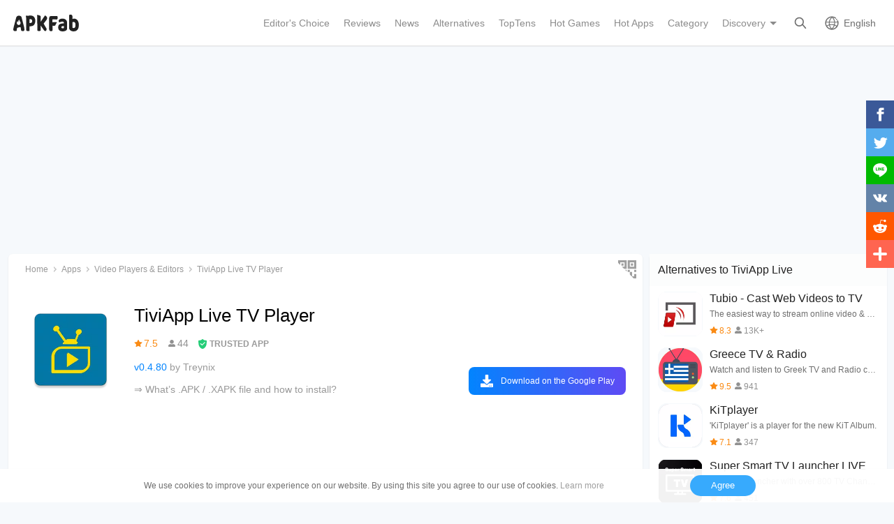

--- FILE ---
content_type: text/html; charset=UTF-8
request_url: https://apkfab.com/tiviapp-live-best-tv-iptv-and-vod-media-player/com.treynix.tiviapplive
body_size: 12718
content:
<!DOCTYPE html>
<html lang="en">
<head>
    <title>TiviApp Live TV Player APK 0.4.80 for Android – Download TiviApp Live TV Player APK Latest Version from APKFab.com</title>
    <meta name="description" content="TiviApp Live TV Player 0.4.80 latest version APK Download by Treynix for Android free online at APKFab.com. Max Entertainment in One Smart Player: Stream Movies, Music &amp;amp; Live TV">
    <meta http-equiv="Content-Type" content="text/html; charset=utf-8">
    <meta name="csrf-token" content="EXLSZSKjBxkwJoFNkL1X3YdV6YRIpnrWC6hoe2z6">
    <meta name="referrer" content="unsafe-url">
    <meta name="viewport" content="width=device-width,initial-scale=1.0,minimum-scale=1.0,maximum-scale=1.0">
    <meta name="monetag" content="5c042e44f1774b9b2f9c72d665ccaf58">
    <meta property="og:type" content="website">
    <meta property="og:site_name" content="APKFab">
    <meta property="og:url" content="https://apkfab.com/tiviapp-live-best-tv-iptv-and-vod-media-player/com.treynix.tiviapplive">
    <meta property="og:title" content="TiviApp Live TV Player APK 0.4.80 for Android – Download TiviApp Live TV Player APK Latest Version from APKFab.com">
    <meta property="og:image" content="https://image.winudf.com/v2/image1/Y29tLnRyZXluaXgudGl2aWFwcGxpdmVfaWNvbl8xNTc1NzUyMjYwXzA1OQ/icon.png?w=&amp;fakeurl=1">
    <meta property="og:description" content="TiviApp Live TV Player 0.4.80 latest version APK Download by Treynix for Android free online at APKFab.com. Max Entertainment in One Smart Player: Stream Movies, Music &amp;amp; Live TV">
    <link href="https://apkfab.com/favicon.ico" rel="shortcut icon">
    <link rel="canonical" href="https://apkfab.com/tiviapp-live-best-tv-iptv-and-vod-media-player/com.treynix.tiviapplive">
    <link rel="amphtml" href="https://apkfab.com/tiviapp-live-best-tv-iptv-and-vod-media-player/com.treynix.tiviapplive/amp">
    <link rel="alternate" href="https://apkfab.com/tiviapp-live-best-tv-iptv-and-vod-media-player/com.treynix.tiviapplive" hreflang="x-default">
    <link rel="alternate" href="https://apkfab.com/tiviapp-live-best-tv-iptv-and-vod-media-player/com.treynix.tiviapplive" hreflang="en">
    <link rel="alternate" href="https://apkfab.com/zh/tiviapp-live-best-tv-iptv-and-vod-media-player/com.treynix.tiviapplive" hreflang="zh-Hant">
    <link rel="alternate" href="https://apkfab.com/jp/tiviapp-live-best-tv-iptv-and-vod-media-player/com.treynix.tiviapplive" hreflang="ja">
    <link rel="alternate" href="https://apkfab.com/de/tiviapp-live-best-tv-iptv-and-vod-media-player/com.treynix.tiviapplive" hreflang="de">
    <link rel="alternate" href="https://apkfab.com/it/tiviapp-live-best-tv-iptv-and-vod-media-player/com.treynix.tiviapplive" hreflang="it-IT">
    <link rel="alternate" href="https://apkfab.com/es/tiviapp-live-best-tv-iptv-and-vod-media-player/com.treynix.tiviapplive" hreflang="es-ES">
    <link rel="alternate" href="https://apkfab.com/ru/tiviapp-live-best-tv-iptv-and-vod-media-player/com.treynix.tiviapplive" hreflang="ru-RU">
    <link rel="alternate" href="https://apkfab.com/br/tiviapp-live-best-tv-iptv-and-vod-media-player/com.treynix.tiviapplive" hreflang="pt-BR">
    <link rel="stylesheet" href="https://apkfab.com/css/detail.css?id=7de0acabc76f7cd6470e">
    <link rel="manifest" href="https://apkfab.com/manifest.json">
        <script>
        const percentage = 2;
        const uid = "27738346-fa36-11f0-bf24-eaf9e0bf88ad";
        const ad_percentage = 100;
        console.log('uid ', uid, ' percentage ', percentage, '  config ', ad_percentage);
    </script>
    <script async src="https://www.googletagmanager.com/gtag/js?id=G-2C8SKDWBPK"></script>
    <script>
        window.dataLayer = window.dataLayer || [];
        function gtag(){dataLayer.push(arguments);}
        gtag('js', new Date());
        gtag('config', 'G-2C8SKDWBPK');
    </script>
        <script async src="https://pagead2.googlesyndication.com/pagead/js/adsbygoogle.js?client=ca-pub-6856403849032290"
crossorigin="anonymous"></script>
    <script>
        (function() {
            const keyUserInteraction = '__first_interaction_type__';

            window.__firstInteractionType = localStorage.getItem(keyUserInteraction) || null;

            const interactionEventsConfig = [
                { name: 'click', target: document },
                { name: 'keydown', target: document },
                { name: 'mousemove', target: document },
                { name: 'touchstart', target: document, options: { passive: true } },
                { name: 'scroll', target: window, options: { passive: true } },
            ];

            function handleFirstInteraction(event) {
                if (window.__firstInteractionType) {
                return;
                }

                const eventType = event.type;

                window.__firstInteractionType = eventType;

                if (window._reporter) {
                    window._reporter.setPublicParams({
                        first_interaction: eventType,
                    });
                }

                localStorage.setItem(keyUserInteraction, eventType);

                removeInteractionListeners();
            }

            function attachInteractionListeners() {
                if (!window.__firstInteractionType) {
                interactionEventsConfig.forEach(({ name, target, options }) => {
                    target.addEventListener(name, handleFirstInteraction, options);
                });

                return;
                }

            }

            function removeInteractionListeners() {
                interactionEventsConfig.forEach(({ name, target, options }) => {
                target.removeEventListener(name, handleFirstInteraction, options);
                });
            }

            attachInteractionListeners();
        })();
    </script>
</head>
<body >
<header id="header" >
    <a href="https://apkfab.com" id="logo"></a>
    <div class="menu_box_big">
                    <div class="item">
                <div class="current-lang">English</div>
                            <div class="item-option item-lang item-more" style="display: none">
                                    <a href="https://apkfab.com/tiviapp-live-best-tv-iptv-and-vod-media-player/com.treynix.tiviapplive">English</a>
                                    <a href="https://apkfab.com/zh/tiviapp-live-best-tv-iptv-and-vod-media-player/com.treynix.tiviapplive">繁體中文</a>
                                    <a href="https://apkfab.com/jp/tiviapp-live-best-tv-iptv-and-vod-media-player/com.treynix.tiviapplive">日本語</a>
                                    <a href="https://apkfab.com/de/tiviapp-live-best-tv-iptv-and-vod-media-player/com.treynix.tiviapplive">Deutsch</a>
                                    <a href="https://apkfab.com/it/tiviapp-live-best-tv-iptv-and-vod-media-player/com.treynix.tiviapplive">Italiano</a>
                                    <a href="https://apkfab.com/es/tiviapp-live-best-tv-iptv-and-vod-media-player/com.treynix.tiviapplive">Español</a>
                                    <a href="https://apkfab.com/ru/tiviapp-live-best-tv-iptv-and-vod-media-player/com.treynix.tiviapplive">Pусский</a>
                                    <a href="https://apkfab.com/br/tiviapp-live-best-tv-iptv-and-vod-media-player/com.treynix.tiviapplive">Português</a>
                                    <div class="clear"></div>
                </div>
                        </div>
                <a href="https://apkfab.com/search" class="item search-icon "></a>
        <div class="menu_box_menu left-menu">
            <a href="https://apkfab.com" class="item home"><span>Home</span></a>
            <a href="https://apkfab.com/editor-choice" class="item editor-choice"><span>Editor's Choice</span></a>
                    <a href="https://apkfab.com/review" class="item review"><span>Reviews</span></a>
            <a href="https://apkfab.com/news" class="item news"><span>News</span></a>
            <a href="https://apkfab.com/app-alternatives" class="item app-alternatives"><span>Alternatives</span></a>
                    <a href="https://apkfab.com/toptens" class="item top-tens"><span>TopTens</span></a>
                    <a href="https://apkfab.com/games" class="item games"><span>Hot Games</span></a>
            <a href="https://apkfab.com/apps" class="item apps"><span>Hot Apps</span></a>
            <a href="https://apkfab.com/category" class="item category"><span>Category</span></a>
            <div class="item">
                <i class="triangle">Discovery</i>
                <div class="item-option" style="display: none">
                    <a href="https://apkfab.com/pre-register" class="pre-register">Pre-Register</a>
                    <a href="https://apkfab.com/on-sale" class="on-sale">Limited-Time Sale</a>
                    <a href="https://apkfab.com/free-apk-download" class="free-apk-download">APK Downloader</a>
                    <a href="https://apkfab.com/upload-apk-file" class="upload-apk">APK Upload</a>
                    <a href="https://apkfab.com/apk-downloader-browser-extension" class="browser-extension">Chrome Extension</a>
                    <a href="https://apkfab.com/apkfab/com.apkfab.hormes" class="xapk-manager">APKFab APP</a>
                </div>
            </div>
        </div>
        <button id="menu_button"></button>
    </div>
</header>
    <main class="container detail_container"
          data-type="pkg"
          data-pkg="com.treynix.tiviapplive"
          itemscope
          itemtype="http://schema.org/MobileApplication">
                <script>
        window.adDetailTopGroup = "adsense";
    </script>

    
        
            
        <ins class="adsbygoogle"
                     style="display:block;min-height: 200px;margin: 0 12px 8px;"
                     data-ad-client="ca-pub-6856403849032290"
                     data-ad-slot="9066571222"
                     data-ad-format="auto"
                     data-full-width-responsive="true"></ins>
                <script>
                    (adsbygoogle = window.adsbygoogle || []).push({});
                </script>
    


        <div class="left">
            <div class="left_box">
                <div class="box">
                    <ol class="bread_crumbs" itemscope itemtype="https://schema.org/BreadcrumbList">
    <li itemprop="itemListElement" itemscope itemtype="https://schema.org/ListItem">
        <a itemprop="item" href="https://apkfab.com">
            <span itemprop="name">Home</span>
        </a>
        <meta itemprop="position" content="1" />
    </li>
    <li itemprop="itemListElement" itemscope itemtype="https://schema.org/ListItem">
        <a itemscope itemtype="https://schema.org/WebPage" itemprop="item"
           itemid="https://apkfab.com/apps"
           href="https://apkfab.com/apps">
            <span itemprop="name">Apps</span>
        </a>
        <meta itemprop="position" content="2" />
    </li>
    <li itemprop="itemListElement" itemscope itemtype="https://schema.org/ListItem">
        <a itemscope itemtype="https://schema.org/WebPage" itemprop="item"
           itemid="https://apkfab.com/category/apps/video-players" href="https://apkfab.com/category/apps/video-players">
            <span itemprop="name">Video Players &amp; Editors</span>
        </a>
        <meta itemprop="position" content="3" />
    </li>
    <li itemprop="itemListElement" itemscope itemtype="https://schema.org/ListItem">
        <span itemprop="name">TiviApp Live TV Player</span>
        <meta itemprop="position" content="4" />
    </li>
</ol>
                                        <div class="qrcode_btn" data-fancybox data-src="#detail_qrcode"><span></span></div>
                    
                    <div class="detail_banner">
                        <img src="https://image.winudf.com/v2/image1/Y29tLnRyZXluaXgudGl2aWFwcGxpdmVfaWNvbl8xNTc1NzUyMjYwXzA1OQ/icon.png?fakeurl=1&amp;h=240&amp;type=webp" class="icon lazy" itemprop="image"
                             alt="TiviApp Live TV Player APK download"/>
                        <h1 itemprop="name">TiviApp Live TV Player</h1>
                        <p>
                            <span class="rating" itemprop="aggregateRating" itemscope itemtype="http://schema.org/AggregateRating">
                                <span class="star_icon" itemprop="ratingValue">7.5</span>
                                <meta itemprop="ratingCount" content="44"/>
                                <meta itemprop="bestRating" content="10"/>
                                <meta itemprop="worstRating" content="1"/>
                            </span>

                                                            <span class="review_icon">44</span>
                            
                                <span class="security" data-fancybox data-src="#details-safe">TRUSTED APP</span>
                        </p>
                        <p>
                                                            <span style="color: #0284fe;">v0.4.80</span>
                            
                                                            by 
                                                                    <span class="developers" itemprop="publisher">Treynix</span>
                                                                                    </p>

                                                <p>
                            <a href="https://apkfab.com/how-to-install-apk-xapk" target="_blank" title="&rArr; What&rsquo;s .APK / .XAPK file and how to install?">
                                &rArr; What&rsquo;s .APK / .XAPK file and how to install?
                            </a>
                        </p>
                        
                        <div class="button_box">
                            
                            <div class="new_detail_price">
                                <span itemscope itemprop="offers" itemtype="https://schema.org/Offer">
                                                                    <meta itemprop="price" content="0.00"/>
                                    <meta itemprop="priceCurrency" content="USD"/>
                                    <meta itemprop="availability" content="https://schema.org/InStock"/>
                                </span>
                                                            </div>

                            
                            
                            
                                                                                                    
                                        <a class="down_btn" href="https://apkfab.com/go?rd=com.treynix.tiviapplive" target="_blank" rel="nofollow" title="TiviApp Live TV Player Download" data-ga-event="download_click">
                                             Download on the Google Play
                                        </a>
                                                                            
                                        
                                                                                                
                                                    </div>
                    </div>
                    <div style="min-height: 200px;margin-top: 5px;text-align: center;">
                                        <ins class="adsbygoogle"
                                 style="display:block;min-height: 200px;margin-top: 5px;"
                                 data-ad-client="ca-pub-6856403849032290"
                                 data-ad-slot="3020037626"
                                 data-ad-format="auto"
                                 data-full-width-responsive="true"></ins>
                            <script>
                                (adsbygoogle = window.adsbygoogle || []).push({});
                            </script>
    


                    </div>
                                    <div class="screenshots_swiper">
                        <div class="swiper-container swiper">
                            <div class="swiper-wrapper">
                                                                    <a href="https://image.winudf.com/v2/image1/Y29tLnRyZXluaXgudGl2aWFwcGxpdmVfc2NyZWVuXzBfMTYzOTY3MjA3NF8wODg/screen-0.jpg?fakeurl=1" itemprop="screenshot" data-fancybox="img" rel="nofollow" class="swiper-slide">
                                        <img src="https://apkfab.com/images/placeholder-transparent.png" data-src="https://image.winudf.com/v2/image1/Y29tLnRyZXluaXgudGl2aWFwcGxpdmVfc2NyZWVuXzBfMTYzOTY3MjA3NF8wODg/screen-0.jpg?fakeurl=1&amp;h=360&amp;type=webp" class="lazy" height="240"
                                             alt="TiviApp Live TV Player APK download"/>
                                    </a>
                                                                    <a href="https://image.winudf.com/v2/image1/Y29tLnRyZXluaXgudGl2aWFwcGxpdmVfc2NyZWVuXzFfMTYzOTY3MjA3Nl8wNzk/screen-1.jpg?fakeurl=1" itemprop="screenshot" data-fancybox="img" rel="nofollow" class="swiper-slide">
                                        <img src="https://apkfab.com/images/placeholder-transparent.png" data-src="https://image.winudf.com/v2/image1/Y29tLnRyZXluaXgudGl2aWFwcGxpdmVfc2NyZWVuXzFfMTYzOTY3MjA3Nl8wNzk/screen-1.jpg?fakeurl=1&amp;h=360&amp;type=webp" class="lazy" height="240"
                                             alt="TiviApp Live TV Player APK download"/>
                                    </a>
                                                                    <a href="https://image.winudf.com/v2/image1/Y29tLnRyZXluaXgudGl2aWFwcGxpdmVfc2NyZWVuXzJfMTYzOTY3MjA3N18wMTk/screen-2.jpg?fakeurl=1" itemprop="screenshot" data-fancybox="img" rel="nofollow" class="swiper-slide">
                                        <img src="https://apkfab.com/images/placeholder-transparent.png" data-src="https://image.winudf.com/v2/image1/Y29tLnRyZXluaXgudGl2aWFwcGxpdmVfc2NyZWVuXzJfMTYzOTY3MjA3N18wMTk/screen-2.jpg?fakeurl=1&amp;h=360&amp;type=webp" class="lazy" height="240"
                                             alt="TiviApp Live TV Player APK download"/>
                                    </a>
                                                                    <a href="https://image.winudf.com/v2/image1/Y29tLnRyZXluaXgudGl2aWFwcGxpdmVfc2NyZWVuXzNfMTYzOTY3MjA3OV8wMjE/screen-3.jpg?fakeurl=1" itemprop="screenshot" data-fancybox="img" rel="nofollow" class="swiper-slide">
                                        <img src="https://apkfab.com/images/placeholder-transparent.png" data-src="https://image.winudf.com/v2/image1/Y29tLnRyZXluaXgudGl2aWFwcGxpdmVfc2NyZWVuXzNfMTYzOTY3MjA3OV8wMjE/screen-3.jpg?fakeurl=1&amp;h=360&amp;type=webp" class="lazy" height="240"
                                             alt="TiviApp Live TV Player APK download"/>
                                    </a>
                                                                    <a href="https://image.winudf.com/v2/image1/Y29tLnRyZXluaXgudGl2aWFwcGxpdmVfc2NyZWVuXzRfMTYzOTY3MjA4MF8wODY/screen-4.jpg?fakeurl=1" itemprop="screenshot" data-fancybox="img" rel="nofollow" class="swiper-slide">
                                        <img src="https://apkfab.com/images/placeholder-transparent.png" data-src="https://image.winudf.com/v2/image1/Y29tLnRyZXluaXgudGl2aWFwcGxpdmVfc2NyZWVuXzRfMTYzOTY3MjA4MF8wODY/screen-4.jpg?fakeurl=1&amp;h=360&amp;type=webp" class="lazy" height="240"
                                             alt="TiviApp Live TV Player APK download"/>
                                    </a>
                                                                    <a href="https://image.winudf.com/v2/image1/Y29tLnRyZXluaXgudGl2aWFwcGxpdmVfc2NyZWVuXzVfMTYzOTY3MjA4Ml8wMDA/screen-5.jpg?fakeurl=1" itemprop="screenshot" data-fancybox="img" rel="nofollow" class="swiper-slide">
                                        <img src="https://apkfab.com/images/placeholder-transparent.png" data-src="https://image.winudf.com/v2/image1/Y29tLnRyZXluaXgudGl2aWFwcGxpdmVfc2NyZWVuXzVfMTYzOTY3MjA4Ml8wMDA/screen-5.jpg?fakeurl=1&amp;h=360&amp;type=webp" class="lazy" height="240"
                                             alt="TiviApp Live TV Player APK download"/>
                                    </a>
                                                                    <a href="https://image.winudf.com/v2/image1/Y29tLnRyZXluaXgudGl2aWFwcGxpdmVfc2NyZWVuXzZfMTYzOTY3MjA4M18wMTY/screen-6.jpg?fakeurl=1" itemprop="screenshot" data-fancybox="img" rel="nofollow" class="swiper-slide">
                                        <img src="https://apkfab.com/images/placeholder-transparent.png" data-src="https://image.winudf.com/v2/image1/Y29tLnRyZXluaXgudGl2aWFwcGxpdmVfc2NyZWVuXzZfMTYzOTY3MjA4M18wMTY/screen-6.jpg?fakeurl=1&amp;h=360&amp;type=webp" class="lazy" height="240"
                                             alt="TiviApp Live TV Player APK download"/>
                                    </a>
                                                                    <a href="https://image.winudf.com/v2/image1/Y29tLnRyZXluaXgudGl2aWFwcGxpdmVfc2NyZWVuXzdfMTYzOTY3MjA4NV8wMzA/screen-7.jpg?fakeurl=1" itemprop="screenshot" data-fancybox="img" rel="nofollow" class="swiper-slide">
                                        <img src="https://apkfab.com/images/placeholder-transparent.png" data-src="https://image.winudf.com/v2/image1/Y29tLnRyZXluaXgudGl2aWFwcGxpdmVfc2NyZWVuXzdfMTYzOTY3MjA4NV8wMzA/screen-7.jpg?fakeurl=1&amp;h=360&amp;type=webp" class="lazy" height="240"
                                             alt="TiviApp Live TV Player APK download"/>
                                    </a>
                                                                    <a href="https://image.winudf.com/v2/image1/Y29tLnRyZXluaXgudGl2aWFwcGxpdmVfc2NyZWVuXzhfMTYzOTY3MjA4Nl8wNDc/screen-8.jpg?fakeurl=1" itemprop="screenshot" data-fancybox="img" rel="nofollow" class="swiper-slide">
                                        <img src="https://apkfab.com/images/placeholder-transparent.png" data-src="https://image.winudf.com/v2/image1/Y29tLnRyZXluaXgudGl2aWFwcGxpdmVfc2NyZWVuXzhfMTYzOTY3MjA4Nl8wNDc/screen-8.jpg?fakeurl=1&amp;h=360&amp;type=webp" class="lazy" height="240"
                                             alt="TiviApp Live TV Player APK download"/>
                                    </a>
                                                                    <a href="https://image.winudf.com/v2/image1/Y29tLnRyZXluaXgudGl2aWFwcGxpdmVfc2NyZWVuXzlfMTYzOTY3MjA4N18wNjY/screen-9.jpg?fakeurl=1" itemprop="screenshot" data-fancybox="img" rel="nofollow" class="swiper-slide">
                                        <img src="https://apkfab.com/images/placeholder-transparent.png" data-src="https://image.winudf.com/v2/image1/Y29tLnRyZXluaXgudGl2aWFwcGxpdmVfc2NyZWVuXzlfMTYzOTY3MjA4N18wNjY/screen-9.jpg?fakeurl=1&amp;h=360&amp;type=webp" class="lazy" height="240"
                                             alt="TiviApp Live TV Player APK download"/>
                                    </a>
                                                                    <a href="https://image.winudf.com/v2/image1/Y29tLnRyZXluaXgudGl2aWFwcGxpdmVfc2NyZWVuXzEwXzE2Mzk2NzIwODlfMDYy/screen-10.jpg?fakeurl=1" itemprop="screenshot" data-fancybox="img" rel="nofollow" class="swiper-slide">
                                        <img src="https://apkfab.com/images/placeholder-transparent.png" data-src="https://image.winudf.com/v2/image1/Y29tLnRyZXluaXgudGl2aWFwcGxpdmVfc2NyZWVuXzEwXzE2Mzk2NzIwODlfMDYy/screen-10.jpg?fakeurl=1&amp;h=360&amp;type=webp" class="lazy" height="240"
                                             alt="TiviApp Live TV Player APK download"/>
                                    </a>
                                                                    <a href="https://image.winudf.com/v2/image1/Y29tLnRyZXluaXgudGl2aWFwcGxpdmVfc2NyZWVuXzExXzE2Mzk2NzIwOTFfMDM5/screen-11.jpg?fakeurl=1" itemprop="screenshot" data-fancybox="img" rel="nofollow" class="swiper-slide">
                                        <img src="https://apkfab.com/images/placeholder-transparent.png" data-src="https://image.winudf.com/v2/image1/Y29tLnRyZXluaXgudGl2aWFwcGxpdmVfc2NyZWVuXzExXzE2Mzk2NzIwOTFfMDM5/screen-11.jpg?fakeurl=1&amp;h=360&amp;type=webp" class="lazy" height="240"
                                             alt="TiviApp Live TV Player APK download"/>
                                    </a>
                                                                    <a href="https://image.winudf.com/v2/image1/Y29tLnRyZXluaXgudGl2aWFwcGxpdmVfc2NyZWVuXzEyXzE2Mzk2NzIwOTJfMDk1/screen-12.jpg?fakeurl=1" itemprop="screenshot" data-fancybox="img" rel="nofollow" class="swiper-slide">
                                        <img src="https://apkfab.com/images/placeholder-transparent.png" data-src="https://image.winudf.com/v2/image1/Y29tLnRyZXluaXgudGl2aWFwcGxpdmVfc2NyZWVuXzEyXzE2Mzk2NzIwOTJfMDk1/screen-12.jpg?fakeurl=1&amp;h=360&amp;type=webp" class="lazy" height="240"
                                             alt="TiviApp Live TV Player APK download"/>
                                    </a>
                                                                    <a href="https://image.winudf.com/v2/image1/Y29tLnRyZXluaXgudGl2aWFwcGxpdmVfc2NyZWVuXzEzXzE2Mzc2NDUyMTJfMDUy/screen-13.jpg?fakeurl=1" itemprop="screenshot" data-fancybox="img" rel="nofollow" class="swiper-slide">
                                        <img src="https://apkfab.com/images/placeholder-transparent.png" data-src="https://image.winudf.com/v2/image1/Y29tLnRyZXluaXgudGl2aWFwcGxpdmVfc2NyZWVuXzEzXzE2Mzc2NDUyMTJfMDUy/screen-13.jpg?fakeurl=1&amp;h=360&amp;type=webp" class="lazy" height="240"
                                             alt="TiviApp Live TV Player APK download"/>
                                    </a>
                                                                    <a href="https://image.winudf.com/v2/image1/Y29tLnRyZXluaXgudGl2aWFwcGxpdmVfc2NyZWVuXzE0XzE2Mzk2NzIwOTRfMDg5/screen-14.jpg?fakeurl=1" itemprop="screenshot" data-fancybox="img" rel="nofollow" class="swiper-slide">
                                        <img src="https://apkfab.com/images/placeholder-transparent.png" data-src="https://image.winudf.com/v2/image1/Y29tLnRyZXluaXgudGl2aWFwcGxpdmVfc2NyZWVuXzE0XzE2Mzk2NzIwOTRfMDg5/screen-14.jpg?fakeurl=1&amp;h=360&amp;type=webp" class="lazy" height="240"
                                             alt="TiviApp Live TV Player APK download"/>
                                    </a>
                                                                    <a href="https://image.winudf.com/v2/image1/Y29tLnRyZXluaXgudGl2aWFwcGxpdmVfc2NyZWVuXzE1XzE2Mzk2NzIwOTZfMDI4/screen-15.jpg?fakeurl=1" itemprop="screenshot" data-fancybox="img" rel="nofollow" class="swiper-slide">
                                        <img src="https://apkfab.com/images/placeholder-transparent.png" data-src="https://image.winudf.com/v2/image1/Y29tLnRyZXluaXgudGl2aWFwcGxpdmVfc2NyZWVuXzE1XzE2Mzk2NzIwOTZfMDI4/screen-15.jpg?fakeurl=1&amp;h=360&amp;type=webp" class="lazy" height="240"
                                             alt="TiviApp Live TV Player APK download"/>
                                    </a>
                                                                    <a href="https://image.winudf.com/v2/image1/Y29tLnRyZXluaXgudGl2aWFwcGxpdmVfc2NyZWVuXzE2XzE2Mzk2NzIwOTdfMDg0/screen-16.jpg?fakeurl=1" itemprop="screenshot" data-fancybox="img" rel="nofollow" class="swiper-slide">
                                        <img src="https://apkfab.com/images/placeholder-transparent.png" data-src="https://image.winudf.com/v2/image1/Y29tLnRyZXluaXgudGl2aWFwcGxpdmVfc2NyZWVuXzE2XzE2Mzk2NzIwOTdfMDg0/screen-16.jpg?fakeurl=1&amp;h=360&amp;type=webp" class="lazy" height="240"
                                             alt="TiviApp Live TV Player APK download"/>
                                    </a>
                                                                    <a href="https://image.winudf.com/v2/image1/Y29tLnRyZXluaXgudGl2aWFwcGxpdmVfc2NyZWVuXzE3XzE2Mzk2NzIwOTlfMDky/screen-17.jpg?fakeurl=1" itemprop="screenshot" data-fancybox="img" rel="nofollow" class="swiper-slide">
                                        <img src="https://apkfab.com/images/placeholder-transparent.png" data-src="https://image.winudf.com/v2/image1/Y29tLnRyZXluaXgudGl2aWFwcGxpdmVfc2NyZWVuXzE3XzE2Mzk2NzIwOTlfMDky/screen-17.jpg?fakeurl=1&amp;h=360&amp;type=webp" class="lazy" height="240"
                                             alt="TiviApp Live TV Player APK download"/>
                                    </a>
                                                                    <a href="https://image.winudf.com/v2/image1/Y29tLnRyZXluaXgudGl2aWFwcGxpdmVfc2NyZWVuXzE4XzE2Mzk2NzIxMDFfMDIz/screen-18.jpg?fakeurl=1" itemprop="screenshot" data-fancybox="img" rel="nofollow" class="swiper-slide">
                                        <img src="https://apkfab.com/images/placeholder-transparent.png" data-src="https://image.winudf.com/v2/image1/Y29tLnRyZXluaXgudGl2aWFwcGxpdmVfc2NyZWVuXzE4XzE2Mzk2NzIxMDFfMDIz/screen-18.jpg?fakeurl=1&amp;h=360&amp;type=webp" class="lazy" height="240"
                                             alt="TiviApp Live TV Player APK download"/>
                                    </a>
                                                                    <a href="https://image.winudf.com/v2/image1/Y29tLnRyZXluaXgudGl2aWFwcGxpdmVfc2NyZWVuXzE5XzE2ODYwODM4NjZfMDA0/screen-19.jpg?fakeurl=1" itemprop="screenshot" data-fancybox="img" rel="nofollow" class="swiper-slide">
                                        <img src="https://apkfab.com/images/placeholder-transparent.png" data-src="https://image.winudf.com/v2/image1/Y29tLnRyZXluaXgudGl2aWFwcGxpdmVfc2NyZWVuXzE5XzE2ODYwODM4NjZfMDA0/screen-19.jpg?fakeurl=1&amp;h=360&amp;type=webp" class="lazy" height="240"
                                             alt="TiviApp Live TV Player APK download"/>
                                    </a>
                                                                    <a href="https://image.winudf.com/v2/image1/Y29tLnRyZXluaXgudGl2aWFwcGxpdmVfc2NyZWVuXzIwXzE2ODYwODM4NjdfMDM3/screen-20.jpg?fakeurl=1" itemprop="screenshot" data-fancybox="img" rel="nofollow" class="swiper-slide">
                                        <img src="https://apkfab.com/images/placeholder-transparent.png" data-src="https://image.winudf.com/v2/image1/Y29tLnRyZXluaXgudGl2aWFwcGxpdmVfc2NyZWVuXzIwXzE2ODYwODM4NjdfMDM3/screen-20.jpg?fakeurl=1&amp;h=360&amp;type=webp" class="lazy" height="240"
                                             alt="TiviApp Live TV Player APK download"/>
                                    </a>
                                                                    <a href="https://image.winudf.com/v2/image1/Y29tLnRyZXluaXgudGl2aWFwcGxpdmVfc2NyZWVuXzIxXzE2ODYwODM4NjhfMDky/screen-21.jpg?fakeurl=1" itemprop="screenshot" data-fancybox="img" rel="nofollow" class="swiper-slide">
                                        <img src="https://apkfab.com/images/placeholder-transparent.png" data-src="https://image.winudf.com/v2/image1/Y29tLnRyZXluaXgudGl2aWFwcGxpdmVfc2NyZWVuXzIxXzE2ODYwODM4NjhfMDky/screen-21.jpg?fakeurl=1&amp;h=360&amp;type=webp" class="lazy" height="240"
                                             alt="TiviApp Live TV Player APK download"/>
                                    </a>
                                                                    <a href="https://image.winudf.com/v2/image1/Y29tLnRyZXluaXgudGl2aWFwcGxpdmVfc2NyZWVuXzIyXzE2ODYwODM4NjhfMDA4/screen-22.jpg?fakeurl=1" itemprop="screenshot" data-fancybox="img" rel="nofollow" class="swiper-slide">
                                        <img src="https://apkfab.com/images/placeholder-transparent.png" data-src="https://image.winudf.com/v2/image1/Y29tLnRyZXluaXgudGl2aWFwcGxpdmVfc2NyZWVuXzIyXzE2ODYwODM4NjhfMDA4/screen-22.jpg?fakeurl=1&amp;h=360&amp;type=webp" class="lazy" height="240"
                                             alt="TiviApp Live TV Player APK download"/>
                                    </a>
                                                                    <a href="https://image.winudf.com/v2/image1/Y29tLnRyZXluaXgudGl2aWFwcGxpdmVfc2NyZWVuXzIzXzE2ODYwODM4NzBfMDEw/screen-23.jpg?fakeurl=1" itemprop="screenshot" data-fancybox="img" rel="nofollow" class="swiper-slide">
                                        <img src="https://apkfab.com/images/placeholder-transparent.png" data-src="https://image.winudf.com/v2/image1/Y29tLnRyZXluaXgudGl2aWFwcGxpdmVfc2NyZWVuXzIzXzE2ODYwODM4NzBfMDEw/screen-23.jpg?fakeurl=1&amp;h=360&amp;type=webp" class="lazy" height="240"
                                             alt="TiviApp Live TV Player APK download"/>
                                    </a>
                                                            </div>
                            <div class="swiper-button-prev"></div>
                            <div class="swiper-button-next"></div>
                        </div>
                    </div>
                
                    
                    <div class="new_detail_describe">
                                                                        <h4>About TiviApp Live</h4>
                        <div class="item">TiviApp Live (Package Name: com.treynix.tiviapplive) is developed by Treynix and the latest version of TiviApp Live TV Player 0.4.80 was updated on December 26, 2025. TiviApp Live TV Player is in the category of Video Players &amp; Editors. You can check all apps from the developer of TiviApp Live TV Player and find 200 alternative apps to TiviApp Live TV Player on Android. Currently this app is for free.&nbsp;This app can be downloaded on Android 6.0+ on APKFab or Google Play.&nbsp;All APK/XAPK files on APKFab.com are original and 100% safe with fast download.</div>

                                            <div class="item" itemprop="description">TiviApp is your complete smart player for television and music entertainment. With a built-in TV guide and max-performance features, you can enjoy free movies, video content, live broadcasts, and on-demand streams through our user-friendly interface.<br>Here&#39;s what makes TiviApp the ultimate IPTV smart player:<br>* Stream your favorite music content and free movies with full playlist flexibility<br>* Access a comprehensive TV guide that adapts to your local time and language<br>* Experience live television and video streaming with our max-performance interface<br>* Control your pro features for premium quality<br>* Enjoy 24/7 access with smart player convenience<br>* Record broadcasts or schedule TV shows for later viewing<br>* Manage multiple stream player playlists effortlessly<br>* Share your favorite channels and movies instantly<br>* Never miss your television content with our Catch-Up Archive feature (provider dependent)<br>* We provide a variety of free live channels and music stations through our built-in generated channels platform(*), creating an engaging streaming experience. <br>* Create and share your own channels - instructions coming soon at http://tiviapplive.com/.<br>Transform your device into a powerful 24/7 media center with our smart player technology. Choose from various free sources worldwide - our IPTV pro platform helps you manage and watch the video content that matters to you, in your preferred language and region.<br>Technical Features:<br>1. Full support for video, music, and movies in all resolutions (including HD and 4K)<br>2. Compatible with major streaming formats (*.m3u8, *.ts, *.mpd)<br>3. M3U format support for TV channel-lists and music<br>4. XMLTV format support for TV guide integration<br>5. Automatic stream detection for live content<br>6. Compatible with mobile phones, tablets, and Android smart TV<br>7. Google Cast supported for seamless streaming<br>Download TiviApp now and maximize your music and streaming experience with the most comprehensive IPTV smart player available!<br>(*) Please note that all the content provided by us is licensed by the corresponding open licenses and streaming platforms. We do not allow or promote any illegal usage of third-party content in TiviApp</div>
                    
                                                    <h4>TiviApp Live 0.4.80 Update</h4>
                            <div class="item">
                                * Fixed non-working YouTube videos<br>* Fixed vertical line appearing in fullscreen
                            </div>
                        
                        <div class="more">
                            <span>Read More</span>
                        </div>
                    </div>

                    
                                    <div class="new_detail_tag">
                                                                                                                        <a href="https://apkfab.com/category/apps/video-players" title="Video Players &amp; Editors" class="genre">Video Players &amp; Editors</a>
                                                                                                        </div>
                
                </div>

                
                
                
                
                
                
            
                            <div class="version_history">
    <div class="big_title">
                    Previous Versions            <a href="https://apkfab.com/tiviapp-live-best-tv-iptv-and-vod-media-player/com.treynix.tiviapplive/versions">More</a>
            </div>
                <div class="list">
            <div class="package_info open_info">
                <img src="https://image.winudf.com/v2/image1/Y29tLnRyZXluaXgudGl2aWFwcGxpdmVfaWNvbl8xNTc1NzUyMjYwXzA1OQ/icon.png?fakeurl=1&amp;h=240&amp;type=webp" class="icon lazy" width="50" height="50" alt="TiviApp Live TV Player"/>
                <div class="title">
                    <span class="name">TiviApp Live TV Player</span>
                    <span class="version">0.4.80</span>
                                            <span class="apk">APK</span>
                                    </div>
                <div class="text">
                    <span>December 26, 2025</span>
                    <span>54.71 MB</span>
                </div>
            </div>
            <div class="info-fix">
                <div class="info_box">
                                                                        <p><strong>Requires Android: </strong>Android 6.0+</p>
                                                                            <p><strong>Architecture: </strong>
                                arm64-v8a, armeabi-v7a, x86, x86_64
                            </p>
                                                <p><strong>Screen DPI: </strong>nodpi</p>
                        <p class="word-break"><strong>SHA1: </strong>8707dd9297bac3ae8443a6e7226b42d92c59c4ef</p>
                        <p><strong>Size: </strong>54.71 MB</p>
                                                    <p><strong>What's New: </strong></p>
                            <div class="whats_new">
                                * Fixed non-working YouTube videos<br>* Fixed vertical line appearing in fullscreen
                            </div>
                                                            </div>
                
            </div>
            <div class="v_h_button button_down ">
                                    <a class="down" href="https://apkfab.com/tiviapp-live-best-tv-iptv-and-vod-media-player/com.treynix.tiviapplive/download?sha1=8707dd9297bac3ae8443a6e7226b42d92c59c4ef"><span>Download</span></a>
                            </div>
        </div>
                    <div class="list">
            <div class="package_info open_info">
                <img src="https://image.winudf.com/v2/image1/Y29tLnRyZXluaXgudGl2aWFwcGxpdmVfaWNvbl8xNTc1NzUyMjYwXzA1OQ/icon.png?fakeurl=1&amp;h=240&amp;type=webp" class="icon lazy" width="50" height="50" alt="TiviApp Live TV Player"/>
                <div class="title">
                    <span class="name">TiviApp Live TV Player</span>
                    <span class="version">0.4.79</span>
                                            <span class="apk">APK</span>
                                    </div>
                <div class="text">
                    <span>December 20, 2025</span>
                    <span>54.7 MB</span>
                </div>
            </div>
            <div class="info-fix">
                <div class="info_box">
                                                                        <p><strong>Requires Android: </strong>Android 6.0+</p>
                                                                            <p><strong>Architecture: </strong>
                                arm64-v8a, armeabi-v7a, x86, x86_64
                            </p>
                                                <p><strong>Screen DPI: </strong>nodpi</p>
                        <p class="word-break"><strong>SHA1: </strong>f2b6640962eff58efefdc11a09ddff674423f025</p>
                        <p><strong>Size: </strong>54.7 MB</p>
                                                    <p><strong>What's New: </strong></p>
                            <div class="whats_new">
                                * Bug Fixes
                            </div>
                                                            </div>
                
            </div>
            <div class="v_h_button button_down ">
                                    <a class="down" href="https://apkfab.com/tiviapp-live-best-tv-iptv-and-vod-media-player/com.treynix.tiviapplive/download?sha1=f2b6640962eff58efefdc11a09ddff674423f025"><span>Download</span></a>
                            </div>
        </div>
                    <div class="list">
            <div class="package_info open_info">
                <img src="https://image.winudf.com/v2/image1/Y29tLnRyZXluaXgudGl2aWFwcGxpdmVfaWNvbl8xNTc1NzUyMjYwXzA1OQ/icon.png?fakeurl=1&amp;h=240&amp;type=webp" class="icon lazy" width="50" height="50" alt="TiviApp Live TV Player"/>
                <div class="title">
                    <span class="name">TiviApp Live TV Player</span>
                    <span class="version">0.4.78</span>
                                            <span class="apk">APK</span>
                                    </div>
                <div class="text">
                    <span>July 1, 2025</span>
                    <span>54.7 MB</span>
                </div>
            </div>
            <div class="info-fix">
                <div class="info_box">
                                                                        <p><strong>Requires Android: </strong>Android 6.0+</p>
                                                                            <p><strong>Architecture: </strong>
                                arm64-v8a, armeabi-v7a, x86, x86_64
                            </p>
                                                <p><strong>Screen DPI: </strong>nodpi</p>
                        <p class="word-break"><strong>SHA1: </strong>59b94b00634318b50fb1f4eec9034e32f7443d59</p>
                        <p><strong>Size: </strong>54.7 MB</p>
                                                    <p><strong>What's New: </strong></p>
                            <div class="whats_new">
                                * Updated to support Android 15 devices
                            </div>
                                                            </div>
                
            </div>
            <div class="v_h_button button_down ">
                                    <a class="down" href="https://apkfab.com/tiviapp-live-best-tv-iptv-and-vod-media-player/com.treynix.tiviapplive/download?sha1=59b94b00634318b50fb1f4eec9034e32f7443d59"><span>Download</span></a>
                            </div>
        </div>
                    <div class="list">
            <div class="package_info open_info">
                <img src="https://image.winudf.com/v2/image1/Y29tLnRyZXluaXgudGl2aWFwcGxpdmVfaWNvbl8xNTc1NzUyMjYwXzA1OQ/icon.png?fakeurl=1&amp;h=240&amp;type=webp" class="icon lazy" width="50" height="50" alt="TiviApp Live TV Player"/>
                <div class="title">
                    <span class="name">TiviApp Live TV Player</span>
                    <span class="version">0.4.77</span>
                                            <span class="apk">APK</span>
                                    </div>
                <div class="text">
                    <span>December 31, 2024</span>
                    <span>56.32 MB</span>
                </div>
            </div>
            <div class="info-fix">
                <div class="info_box">
                                                                        <p><strong>Requires Android: </strong>Android 5.0+</p>
                                                                            <p><strong>Architecture: </strong>
                                arm64-v8a, armeabi-v7a, x86, x86_64
                            </p>
                                                <p><strong>Screen DPI: </strong>nodpi</p>
                        <p class="word-break"><strong>SHA1: </strong>8eab575a5b1ec6063cb695f5fc3e45bc933e7aed</p>
                        <p><strong>Size: </strong>56.32 MB</p>
                                                    <p><strong>What's New: </strong></p>
                            <div class="whats_new">
                                * Added TiviCoins!<br>* Bug Fixes
                            </div>
                                                            </div>
                
            </div>
            <div class="v_h_button button_down ">
                                    <a class="down" href="https://apkfab.com/tiviapp-live-best-tv-iptv-and-vod-media-player/com.treynix.tiviapplive/download?sha1=8eab575a5b1ec6063cb695f5fc3e45bc933e7aed"><span>Download</span></a>
                            </div>
        </div>
                                                                                                                                                                                                                        </div>
            
                <div class="box">
                    <div class="detail_more_info">
    <div class="detail_title">More Information</div>
    <div class="item packageName">
        <p>Package Name:</p>
        <p>
            <a href="https://apkfab.com/tiviapp-live-best-tv-iptv-and-vod-media-player/com.treynix.tiviapplive">com.treynix.tiviapplive</a>
        </p>
    </div>

    <div class="item category">
        <p>Category:</p>
        <p>
            <a href="https://apkfab.com/category/apps/video-players">
                <span itemprop="applicationSubCategory">Video Players &amp; Editors</span>
            </a>
            <a href="https://apkfab.com/apps">
                <span itemprop="applicationCategory">
                Apps
                </span>
            </a>
        </p>
    </div>

            <div class="item publish-date">
            <p>Update Date:</p>
            <p itemprop="datePublished">2025-12-26</p>
        </div>
    
    <div class="item version">
        <p>Latest Version:</p>
        <p itemprop="version">0.4.80</p>
    </div>

    <div class="item need-update">
        <p>Need Update:</p>
        <p>
            <a href="https://apkfab.com/report?package_id=com.treynix.tiviapplive&amp;reason=update"
               target="_blank" rel="nofollow">Submit latest version</a>
        </p>
    </div>

            <div class="item get-it-on">
            <p>Available on:</p>
            <p>
                                    <a href="https://apkfab.com/go?rd=com.treynix.tiviapplive" target="_blank"
                       rel="nofollow">Google Play</a>
                            </p>
        </div>
    
    <div class="item requirements">
        <p>Requirements:</p>
        <p>Android 6.0+</p>
        <meta itemprop="operatingSystem" content="ANDROID"/>
    </div>

    <div class="item report">
        <p>Report:</p>
        <p>
            <a href="https://apkfab.com/report?package_id=com.treynix.tiviapplive" target="_blank"
               rel="nofollow">Flag as inappropriate</a>
        </p>
    </div>
    <div class="clear"></div>
</div>
                </div>

            </div>
        </div>
        <div class="right">
            
            
            <div class="box detail_related">
                <div class="title">
                                            Alternatives to TiviApp Live
                                    </div>
                                                            <a href="https://apkfab.com/tubio-cast-web-videos-to-tv-chromecast-airplay/com.aesoftware.tubio" class="item" title="Tubio - Cast Web Videos to TV">
                            <div class="icon">
                                <img src="https://apkfab.com/images/placeholder-transparent.png"
                                     data-src="https://image.winudf.com/v2/image1/Y29tLmFlc29mdHdhcmUudHViaW9faWNvbl8xNTYyOTY5NzU1XzA4OQ/icon.png?fakeurl=1&amp;h=240&amp;type=webp" width="80" height="80" class="lazy"
                                     alt="Tubio - Cast Web Videos to TV">
                            </div>
                            <div class="text">
                                <p>Tubio - Cast Web Videos to TV</p>
                                <p> The easiest way to stream online video &amp; music to Smart TV, Chromecast, Airplay! </p>
                                <p>
                                                                            <span class="star_icon">8.3</span>
                                                                                                                <span
                                            class="review_icon">13K+</span>
                                                                    </p>
                            </div>
                        </a>
                                                                                <a href="https://apkfab.com/greece-tv-radio/com.grtvradio" class="item" title="Greece TV &amp; Radio">
                            <div class="icon">
                                <img src="https://apkfab.com/images/placeholder-transparent.png"
                                     data-src="https://image.winudf.com/v2/image1/Y29tLmdydHZyYWRpb19pY29uXzE1NjUzMDc2OThfMDQw/icon.png?fakeurl=1&amp;h=240&amp;type=webp" width="80" height="80" class="lazy"
                                     alt="Greece TV &amp; Radio">
                            </div>
                            <div class="text">
                                <p>Greece TV &amp; Radio</p>
                                <p> Watch and listen to Greek TV and Radio channels. </p>
                                <p>
                                                                            <span class="star_icon">9.5</span>
                                                                                                                <span
                                            class="review_icon">941</span>
                                                                    </p>
                            </div>
                        </a>
                                                                                <a href="https://apkfab.com/kit-player/com.kihno.kihnoplay" class="item" title="KiTplayer">
                            <div class="icon">
                                <img src="https://apkfab.com/images/placeholder-transparent.png"
                                     data-src="https://image.winudf.com/v2/image1/Y29tLmtpaG5vLmtpaG5vcGxheV9pY29uXzE3MDkwNDc4NDZfMDY2/icon.png?fakeurl=1&amp;h=240&amp;type=webp" width="80" height="80" class="lazy"
                                     alt="KiTplayer">
                            </div>
                            <div class="text">
                                <p>KiTplayer</p>
                                <p> 'KiTplayer' is a player for the new KiT Album. </p>
                                <p>
                                                                            <span class="star_icon">7.1</span>
                                                                                                                <span
                                            class="review_icon">347</span>
                                                                    </p>
                            </div>
                        </a>
                                                                                <a href="https://apkfab.com/digisender-tv-box-launcher/eu.aei.digisender.launcher" class="item" title="Super Smart TV Launcher LIVE">
                            <div class="icon">
                                <img src="https://apkfab.com/images/placeholder-transparent.png"
                                     data-src="https://image.winudf.com/v2/image1/ZXUuYWVpLmRpZ2lzZW5kZXIubGF1bmNoZXJfaWNvbl8xNjYyNDU5OTg4XzA2OA/icon.png?fakeurl=1&amp;h=240&amp;type=webp" width="80" height="80" class="lazy"
                                     alt="Super Smart TV Launcher LIVE">
                            </div>
                            <div class="text">
                                <p>Super Smart TV Launcher LIVE</p>
                                <p> Dynamic launcher with over 800 TV Channels, Radio, News, Weather &amp; Podcasts </p>
                                <p>
                                                                            <span class="star_icon">7.6</span>
                                                                                                                <span
                                            class="review_icon">451</span>
                                                                    </p>
                            </div>
                        </a>
                                                                                <a href="https://apkfab.com/tv/com.turkcell.ott" class="item" title="TV+: Movies, Series &amp; Live TV">
                            <div class="icon">
                                <img src="https://apkfab.com/images/placeholder-transparent.png"
                                     data-src="https://image.winudf.com/v2/image1/Y29tLnR1cmtjZWxsLm90dF9pY29uXzE1NTQ4NzkwMTlfMDgw/icon.png?fakeurl=1&amp;h=240&amp;type=webp" width="80" height="80" class="lazy"
                                     alt="TV+: Movies, Series &amp; Live TV">
                            </div>
                            <div class="text">
                                <p>TV+: Movies, Series &amp; Live TV</p>
                                <p> Movies, series, documentaries, and TV channels are on TV+! </p>
                                <p>
                                                                            <span class="star_icon">7.8</span>
                                                                                                                <span
                                            class="review_icon">29K+</span>
                                                                    </p>
                            </div>
                        </a>
                                                                                                                                                                                                                    <a class="link" href="https://apkfab.com/tiviapp-live-best-tv-iptv-and-vod-media-player/com.treynix.tiviapplive/alternatives">Read More</a>
                            </div>
                    </div>
        <div class="clear"></div>
        <div class="details_safe" id="details-safe" style="display: none">
            <div class="title">Safe to Download</div>
            <p>APKFab.com and the download link of this app are 100% safe. All download links of apps listed on APKFab.com are from Google Play Store or submitted by users. For the app from Google Play Store, APKFab.com won't modify it in any way. For the app submitted by users, APKFab.com will verify its APK signature safety before release it on our website.</p>
            <button class="closed" data-fancybox-close="">Got it</button>
        </div>
    </main>
<div id="footer">
    <div class="container">
        <div class="item">
            <div class="title">Top Android Apps</div>
            <ul class="item-ul">
                                <li>
                    <a href="https://apkfab.com/whatsapp-messenger/com.whatsapp" title="WhatsApp">
                        WhatsApp
                                                    APK Bundle
                                            </a>
                </li>
                                <li>
                    <a href="https://apkfab.com/chatgpt/com.openai.chatgpt" title="ChatGPT">
                        ChatGPT
                                                    APK Bundle
                                            </a>
                </li>
                                <li>
                    <a href="https://apkfab.com/whatsapp-business/com.whatsapp.w4b" title="WhatsApp Business">
                        WhatsApp Business
                                                    APK Bundle
                                            </a>
                </li>
                                <li>
                    <a href="https://apkfab.com/google-gemini/com.google.android.apps.bard" title="Gemini">
                        Gemini
                                                    APK Bundle
                                            </a>
                </li>
                                <li>
                    <a href="https://apkfab.com/duolingo-learn-languages-free/com.duolingo" title="Duolingo">
                        Duolingo
                                                    APK Bundle
                                            </a>
                </li>
                                <li>
                    <a href="https://apkfab.com/facebook/com.facebook.katana" title="Facebook">
                        Facebook
                                                    APK
                                            </a>
                </li>
                                <li>
                    <a href="https://apkfab.com/phone/com.google.android.dialer" title="Phone">
                        Phone
                                                    APK
                                            </a>
                </li>
                                <li>
                    <a href="https://apkfab.com/messages/com.google.android.apps.messaging" title="Messages">
                        Messages
                                                    APK
                                            </a>
                </li>
                                <li>
                    <a href="https://apkfab.com/facebook-lite/com.facebook.lite" title="Lite">
                        Lite
                                                    APK
                                            </a>
                </li>
                                <li>
                    <a href="https://apkfab.com/grok-ai-assistant/ai.x.grok" title="Grok">
                        Grok
                                                    APK Bundle
                                            </a>
                </li>
                            </ul>
        </div>
        <div class="item">
            <div class="title">Top Android Games</div>
            <ul class="item-ul">
                                    <li>
                        <a href="https://apkfab.com/vita-mahjong-for-seniors/com.vitastudio.mahjong" title="Vita Mahjong">
                            Vita Mahjong
                                                            APK Bundle
                                                    </a>
                    </li>
                                    <li>
                        <a href="https://apkfab.com/clash-royale/com.supercell.clashroyale" title="Clash Royale">
                            Clash Royale
                                                            APK Bundle
                                                    </a>
                    </li>
                                    <li>
                        <a href="https://apkfab.com/block-blast-adventure-master/com.block.juggle" title="Block Blast!">
                            Block Blast!
                                                            APK Bundle
                                                    </a>
                    </li>
                                    <li>
                        <a href="https://apkfab.com/garena-free-fire-anniversary/com.dts.freefireth" title="Free Fire">
                            Free Fire
                                                            APK Bundle
                                                    </a>
                    </li>
                                    <li>
                        <a href="https://apkfab.com/garena-free-fire-max/com.dts.freefiremax" title="Free Fire MAX">
                            Free Fire MAX
                                                            APK Bundle
                                                    </a>
                    </li>
                                    <li>
                        <a href="https://apkfab.com/fifa-soccer/com.ea.gp.fifamobile" title="FC Mobile">
                            FC Mobile
                                                            APK
                                                    </a>
                    </li>
                                    <li>
                        <a href="https://apkfab.com/royal-kingdom/com.dreamgames.royalkingdom" title="Royal Kingdom">
                            Royal Kingdom
                                                            APK Bundle
                                                    </a>
                    </li>
                                    <li>
                        <a href="https://apkfab.com/avatar-world-games-for-kids/com.pazugames.avatarworld" title="Avatar World">
                            Avatar World
                                                            APK Bundle
                                                    </a>
                    </li>
                                    <li>
                        <a href="https://apkfab.com/royal-match/com.dreamgames.royalmatch" title="Royal Match">
                            Royal Match
                                                            APK Bundle
                                                    </a>
                    </li>
                                    <li>
                        <a href="https://apkfab.com/tile-explorer-triple-match/com.oakever.tiletrip" title="Tile Explorer">
                            Tile Explorer
                                                            APK Bundle
                                                    </a>
                    </li>
                            </ul>
        </div>
        <div class="item">
            <div class="title">Customer Service</div>
            <ul class="item-ul">
                <li>
                    <a href="https://apkfab.com/contact-us" title="Contact Us">Contact Us</a>
                </li>
                <li>
                    <a href="https://apkfab.com/report" title="Report Abuse" rel="nofollow">Report Abuse</a>
                </li>
                <li>
                    <a href="https://apkfab.com/terms" title="Terms">Terms</a>
                </li>
                <li>
                    <a href="https://apkfab.com/copyright-policy" title="Copyright Policy">Copyright Policy</a>
                </li>
                <li>
                    <a href="https://apkfab.com/cookie-policy" title="Cookie Policy">Cookie Policy</a>
                </li>
                <li>
                    <a href="https://apkfab.com/privacy-policy" title="Privacy Policy">Privacy Policy</a>
                </li>
                <li>
                    <a href="https://apkfab.com/refund-faqs" title="Refund Policy FAQs">Refund Policy FAQs</a>
                </li>
                <li>
                    <a href="https://apkfab.com/about-us" title="About Us">About Us</a>
                </li>
            </ul>
        </div>
        <div class="item">
            <div class="title">Tutorial</div>
            <ul class="item-ul">
                <li>
                    <a href="https://apkfab.com/how-to-install-apk-xapk" title="What is .APK File?">What is .APK File?</a>
                </li>
                <li>
                    <a href="https://apkfab.com/how-to-install-apk-xapk" title="What is .XAPK File?">What is .XAPK File?</a>
                </li>
                <li>
                    <a href="https://apkfab.com/how-to-install-apk-xapk#tutorial" title="How to Install .XAPK File?">How to Install .XAPK File?</a>
                </li>
                <li>
                    <a href="https://apkfab.com/how-to-install-rush-wars-xapk" title="Download Rush Wars XAPK on Android">How to Download Rush Wars APK in All Countries?</a>
                </li>
            </ul>
            <div class="title discover">Discovery</div>
            <ul class="item-ul">
                <li>
                    <a href="https://apkfab.com/apkfab/com.apkfab.hormes" title="APKFab APP">APKFab APP</a>
                </li>
                <li>
                    <a href="https://apkfab.com/free-apk-download" title="APK Downloader">APK Downloader</a>
                </li>
                <li>
                    <a href="https://apkfab.com/upload-apk-file" title="APK Upload">APK Upload</a>
                </li>
                                <li>
                    <a href="https://apkfab.com/app-alternatives" title="Alternatives">Alternatives</a>
                </li>
                                <li>
                    <a href="https://apkfab.com/toptens" title="TopTens">TopTens</a>
                </li>
            </ul>
            <div class="clear"></div>
        </div>
        <div class="footer-bottom">
            © 2026 APKFab All rights reserved.<br />APKFab.com is NOT associated or affiliated with Google, Google Play or Android in any way. Android is a trademark of Google Inc. Google Play and the Google Play logo are trademarks of Google LLC.        </div>
    </div>

    <div class="cookie-notice-container" style="display: none">
        <div class="container">
            We use cookies to improve your experience on our website. By using this site you agree to our use of cookies. <a href="/privacy-policy" class="agree-cookies">Learn more</a> <button class="agree-cookies">Agree</button>
        </div>
    </div>
    <div class="tip-extension" style="display: none">
        <div class="tip-extension-box">
            <div class="text">
                <img src="/images/icon/icon-128.png" height="80" width="80" alt=""/>
                <p class="title">APK Downloader - Google Chrome Extension</p>
                <p>Download free APK and OBB file safely from Google Play Store Without an Account</p>
                <a href="https://chrome.google.com/webstore/detail/apk-downloader/glngapejbnmnicniccdcemghaoaopdji" rel="nofollow" target="_blank" class="button">Add to Chrome</a>
                <button class="button cancel">Cancel</button>
            </div>
            <button class="button cancel">X</button>
        </div>
    </div>
    <div class="share-right share">
    <ul>
        <li>
            <a class="share-fb social_share" data-type="fb">
                <span class="icon"></span>
            </a>
        </li>
        <li>
            <a class="share-twitter social_share" data-type="twitter">
                <span class="icon"></span>
            </a>
        </li>
        <li>
            <a class="share-line social_share" data-type="line">
                <span class="icon"></span>
            </a>
        </li>
        <li>
            <a class="share-vk social_share" data-type="vk">
                <span class="icon"></span>
            </a>
        </li>
        <li>
            <a class="share-reddit social_share" data-type="reddit">
                <span class="icon"></span>
            </a>
        </li>
        <li>
            <a class="share-more share">
                <span class="icon"></span>
                <span class="text">More</span>
            </a>
        </li>
    </ul>
</div>
<button class="share-button share-icon"></button>
<div class="small-share share" style="display: none">
    <a class="share-fb social_share" data-type="fb">
        <span class="icon"></span>
        <span class="text">Facebook</span>
    </a>
    <a class="share-twitter social_share" data-type="twitter">
        <span class="icon"></span>
        <span class="text">Twitter</span>
    </a>
    <a class="share-line social_share" data-type="line">
        <span class="icon"></span>
        <span class="text">Line.me</span>
    </a>
    <a class="share-vk social_share" data-type="vk">
        <span class="icon"></span>
        <span class="text">Vkontakte</span>
    </a>
    <a class="share-reddit social_share" data-type="reddit">
        <span class="icon"></span>
        <span class="text">Reddit</span>
    </a>
    <a class="share-more">
        <span class="icon"></span>
        <span class="text">More</span>
    </a>
</div>
<div class="other-share share" style="display: none;">
    <div class="other-share-main">
        <div class="title">Share</div>
        <div class="subtitle">Share this page with your friends if you find it useful</div>
        <div class="list">
            <a class="share-fb social_share" data-type="fb">
                <span class="icon"></span>
                <span class="text">Facebook</span>
            </a>
            <a class="share-twitter social_share" data-type="twitter">
                <span class="icon"></span>
                <span class="text">Twitter</span>
            </a>
            <a class="share-line social_share" data-type="line">
                <span class="icon"></span>
                <span class="text">Line.me</span>
            </a>
            <a class="share-vk social_share" data-type="vk">
                <span class="icon"></span>
                <span class="text">Vkontakte</span>
            </a>
            <a class="share-reddit social_share" data-type="reddit">
                <span class="icon"></span>
                <span class="text">Reddit</span>
            </a>
            <a class="share-pinterest social_share" data-type="pinterest">
                <span class="icon"></span>
                <span class="text">Pinterest</span>
            </a>
            <a class="share-whatsapp social_share" data-type="whatsapp">
                <span class="icon"></span>
                <span class="text">WhatsApp</span>
            </a>
            <a class="share-e social_share" data-type="email">
                <span class="icon"></span>
                <span class="text">Email</span>
            </a>
        </div>
    </div>
</div>
</div>
<script type="text/javascript" src="https://apkfab.com/js/lazyload.min.js"></script>
<script type="text/javascript" src="https://apkfab.com/js/app.js?id=e19997b4ff1d1269dd24"></script>
    <script type="text/javascript" src="https://apkfab.com/js/qrcode.min.js"></script>
    <script type="text/javascript">
        $("body").append("<div id='detail_qrcode'>Scan the QR Code to get the app on your device<div id='qrCodeImg'></div></div>");
        var qrcode = new QRCode(document.getElementById("qrCodeImg"), {width: 200, height: 200});
        qrcode.makeCode('https://apkfab.com/tiviapp-live-best-tv-iptv-and-vod-media-player/com.treynix.tiviapplive');
    </script>
    <script type="text/javascript" src="https://apkfab.com/js/swiper.min.js?v=4.5.0"></script>
    <script type="text/javascript" src="https://apkfab.com/js/jquery.fancybox.min.js"></script>
    
    
    <script>
        (function() {
            if (typeof window.adDetailTopGroup !== 'undefined' && typeof gtag !== 'undefined') {
                var eventName = window.adDetailTopGroup === 'adsense' ? 'adsense_detail_pv' : 'adx_detail_pv';
                gtag('event', eventName, {
                    'event_category': 'detail_page',
                    'event_label': window.adDetailTopGroup
                });
            }
            
            document.addEventListener('DOMContentLoaded', function() {
                var downloadBtns = document.querySelectorAll('.down_btn[data-ga-event="download_click"]');
                downloadBtns.forEach(function(btn) {
                    btn.addEventListener('click', function() {
                        if (typeof window.adDetailTopGroup !== 'undefined' && typeof gtag !== 'undefined') {
                            var eventName = window.adDetailTopGroup === 'adsense' ? 'adsense_detail_download_click' : 'adx_detail_download_click';
                            gtag('event', eventName, {
                                'event_category': 'download_button',
                                'event_label': window.adDetailTopGroup
                            });
                        }
                    });
                });
            });
        })();
    </script>
    <script type="text/javascript">
        $(".more").click(function () {
            $(this).hide();
            $(this).parent().addClass("show");
        });
        $('[data-fancybox="img"]').fancybox({
            buttons: [
                'share',
                'download',
                'zoom',
                'fullScreen',
                'close'
            ],
            transitionEffect: "slide"
        })

        $(".swiper-container").each(function (index) {
            var $this = $(this);
            $this.addClass("instance-" + index);
            $this.find(".swiper-button-prev").addClass("btn-prev-" + index);
            $this.find(".swiper-button-next").addClass("btn-next-" + index);
            var swiper = new Swiper(".instance-" + index, {
                slidesPerView: 'auto',
                mousewheel: false,
                navigation: {
                    prevEl: ".btn-prev-" + index,
                    nextEl: ".btn-next-" + index,
                },
                on: {
                    slideChangeTransitionStart: function (swiper) {
                        swiper.updateSlides()
                    },
                    reachEnd: function (swiper) {
                        swiper.updateSlides()
                    }
                }
            });
        });
    </script>
<script type="text/javascript" src="https://apkfab.com/js/jsshare.js?v=2"></script>
<script type="text/javascript">
    if ('serviceWorker' in navigator) {
        navigator.serviceWorker.register('/sw.js')
            .then(function (registration) {
                console.log('Service Worker registration successful with scope: ',
                    registration.scope);
            })
            .catch(function (err) {
                console.log('Service Worker registration failed: ', err);
            });
        window.addEventListener('beforeinstallprompt', function (e) {
            e.userChoice.then(function (choiceResult) {
            });
        });
    }
</script>
<script type="text/javascript" src="https://apkfab.com/js/fingerprint2.min.js"></script>
    <script type="text/javascript">
        var apkfab_analyse = '[base64]';
        var url = 'https://apkfab.com/api/analytics';
        if (apkfab_analyse && url) {
            if (window.requestIdleCallback) {
                requestIdleCallback(() => {
                    createFingerprint()
                })
            } else {
                setTimeout(() => {
                    createFingerprint()
                }, 500)
            }
        }
        function createFingerprint() {
            Fingerprint2.get(function (components) {
                var values = components.map(function (component) {
                    return component.value
                })
                var hash = Fingerprint2.x64hash128(values.join(''), 31)
                $.ajax({
                    type: 'POST',
                    url: url + '?finger=' + hash,
                    dataType: 'json',
                    data: {'apkfab_analyse': apkfab_analyse}
                })
            })
        }
    </script>
<script type="text/javascript" src="https://apkfab.com/js/dt_sdk.js"></script>
<script type="text/javascript">
    window.$ && $(function() {
        $('html').attr('dt-params', 'scene=3400');
        $('html').attr('dt-pgid', 'home');
        $('body').attr('dt-eid', 'scene');
        $('body').attr('data-params', 'scene=3400');
        $('body').attr('dt-imp-once', 'true');

        var sharedAttributes = {
            'dt-imp-once': true,
            'dt-imp-end-ignore': true,
            'dt-send-beacon': true,
        };
        var elements = [
            {
                selector: '.tip-extension-box',
                additionalAttributes: {
                    'dt-eid': 'card',
                    'dt-clck-ignore': true,
                    'dt-params': 'model_type=1323&module_name=export_pop&position=1',
                },
            },
            {
                selector: '.tip-extension-box .text a.button',
                additionalAttributes: {
                    'dt-eid': 'install_button',
                    'dt-params': 'model_type=1323&module_name=export_pop&small_position=1',
                },
            },
            {
                selector: '.tip-extension-box .text button.cancel',
                additionalAttributes: {
                    'dt-eid': 'cancel_button',
                    'dt-params': 'model_type=1323&module_name=export_pop&small_position=2',
                },
            },
            {
                selector: '.tip-extension-box > button.cancel',
                additionalAttributes: {
                    'dt-eid': 'close_button',
                    'dt-params': 'model_type=1323&module_name=export_pop&small_position=1',
                },
            },
        ];

        for (var i = 0; i < elements.length; i++) {
            var element = elements[i];
            var $element = $(element.selector);
            var attributes = $.extend({}, sharedAttributes, element.additionalAttributes);

            for (var attributeName in attributes) {
                if (attributes.hasOwnProperty(attributeName)) {
                    $element.attr(attributeName, attributes[attributeName]);
                }
            }
        }

        window.reportDtConfig = {
            use_datahub: true,
            use_es: Math.random() < 0.05
        };

       if (window.UniversalReport) {
            var reporter = new UniversalReport({
                channel: "beacon",
                beacon: "0WEB0LVBWN4I5OWR",
                publicParams: {
                    bizid: 'apkfab',
                    sub_bizid: 'h5',
                    first_interaction: window.__firstInteractionType || '',
                },
            });

            function handleDownloadClick($element) {
                var $this = $element;
                reporter.reportEvent && reporter.reportEvent({
                    eventName: 'AppStartDownload',
                    businessParams: {
                        package_name: $this.data('dt-package-name'),
                        version_code: $this.data('dt-version-code'),
                        file_size: $this.data('dt-file-size'),
                        small_position: 1,
                        apk_download_id: String(Math.random()).split('.')[1],
                        module_name: 'normal_download',
                    },
                    isSendBeacon: false,
                });
            }

            $('.dt-download-page .download_button_box a.down_btn').click(function () {
                handleDownloadClick($(this));
            });

            $('.dt-info-download-page .down_box .down').click(function () {
                handleDownloadClick($(this));
            });

            window._reporter = reporter;
       };
    });
</script>
</body>
</html>


--- FILE ---
content_type: text/html; charset=utf-8
request_url: https://www.google.com/recaptcha/api2/aframe
body_size: 265
content:
<!DOCTYPE HTML><html><head><meta http-equiv="content-type" content="text/html; charset=UTF-8"></head><body><script nonce="e1r3CNmdB0MNr_iS3d4hww">/** Anti-fraud and anti-abuse applications only. See google.com/recaptcha */ try{var clients={'sodar':'https://pagead2.googlesyndication.com/pagead/sodar?'};window.addEventListener("message",function(a){try{if(a.source===window.parent){var b=JSON.parse(a.data);var c=clients[b['id']];if(c){var d=document.createElement('img');d.src=c+b['params']+'&rc='+(localStorage.getItem("rc::a")?sessionStorage.getItem("rc::b"):"");window.document.body.appendChild(d);sessionStorage.setItem("rc::e",parseInt(sessionStorage.getItem("rc::e")||0)+1);localStorage.setItem("rc::h",'1769377098727');}}}catch(b){}});window.parent.postMessage("_grecaptcha_ready", "*");}catch(b){}</script></body></html>

--- FILE ---
content_type: text/plain
request_url: https://svibeacon.onezapp.com/analytics/v2_upload?appkey=0WEB0LVBWN4I5OWR
body_size: 96
content:
{"result": 200, "srcGatewayIp": "3.138.198.88", "serverTime": "1769377099161", "msg": "success"}

--- FILE ---
content_type: text/plain
request_url: https://svibeacon.onezapp.com/analytics/v2_upload?appkey=0WEB0LVBWN4I5OWR
body_size: 96
content:
{"result": 200, "srcGatewayIp": "3.138.198.88", "serverTime": "1769377099319", "msg": "success"}

--- FILE ---
content_type: text/plain
request_url: https://svibeacon.onezapp.com/analytics/v2_upload?appkey=0WEB0LVBWN4I5OWR
body_size: 96
content:
{"result": 200, "srcGatewayIp": "3.138.198.88", "serverTime": "1769377099366", "msg": "success"}

--- FILE ---
content_type: text/plain
request_url: https://svibeacon.onezapp.com/analytics/v2_upload?appkey=0WEB0LVBWN4I5OWR
body_size: 96
content:
{"result": 200, "srcGatewayIp": "3.138.198.88", "serverTime": "1769377099151", "msg": "success"}